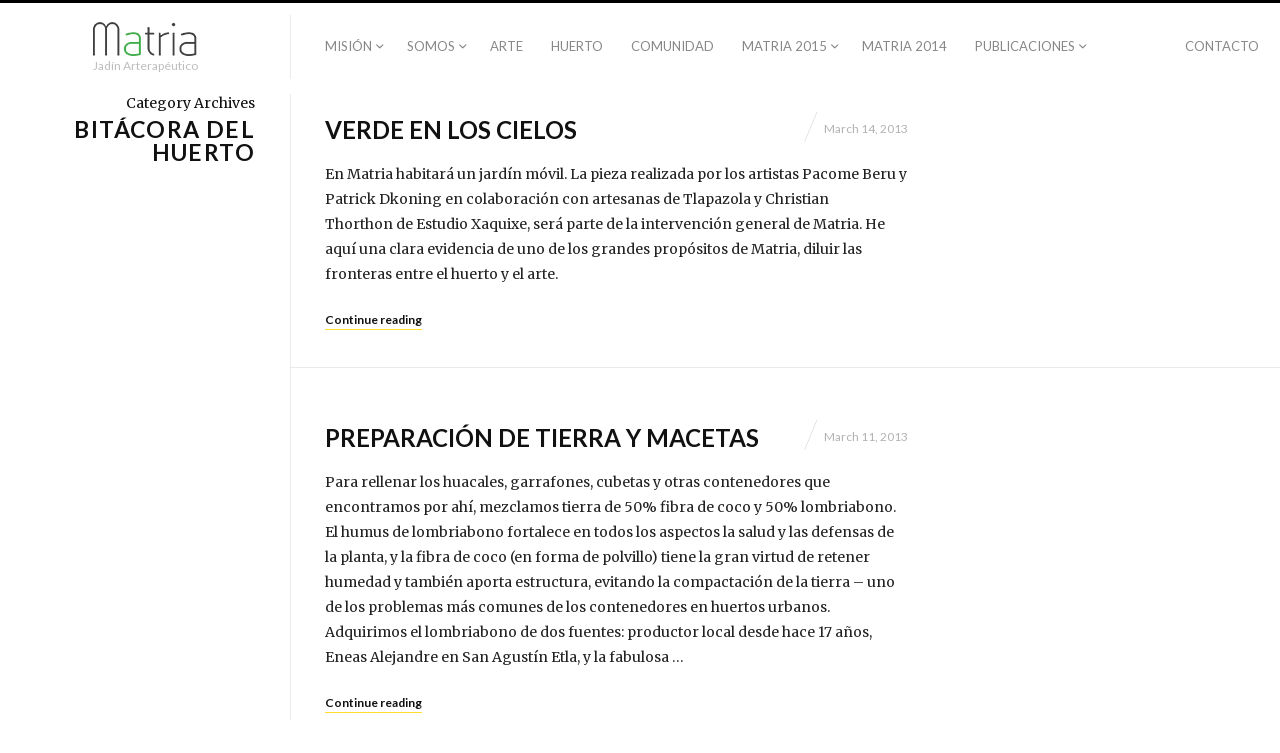

--- FILE ---
content_type: text/html; charset=UTF-8
request_url: http://www.matriajardin.org/category/huerto/page/2/
body_size: 9386
content:
<!DOCTYPE html>
<html lang="en" class="vertical-blog">
<head>
<meta charset="UTF-8" />
<meta name="viewport" content="width=device-width, initial-scale=1, maximum-scale=1, user-scalable=no" />
<meta http-equiv="X-UA-Compatible" content="IE=Edge,chrome=1">
<title>Bitácora del Huerto &mdash; Matria &mdash; Page 2</title>
<link rel="profile" href="http://gmpg.org/xfn/11" />
<link rel="pingback" href="http://www.matriajardin.org/xmlrpc.php" />
<link href="https://fonts.googleapis.com/css?family=Merriweather" rel="stylesheet" type="text/css">
<link href="https://fonts.googleapis.com/css?family=Lato:300,400,700" rel="stylesheet" type="text/css">
<!--[if lt IE 9]>
<script src="http://www.matriajardin.org/wp-content/themes/fluxus/js/html5.js" type="text/javascript"></script>
<link rel="stylesheet" href="http://www.matriajardin.org/wp-content/themes/fluxus/css/ie.css" type="text/css" media="all" />
<script type="text/javascript">window.oldie = true;</script>
<![endif]-->
<meta name='robots' content='max-image-preview:large' />
<link rel="alternate" type="application/rss+xml" title="Matria &raquo; Feed" href="http://www.matriajardin.org/feed/" />
<link rel="alternate" type="application/rss+xml" title="Matria &raquo; Comments Feed" href="http://www.matriajardin.org/comments/feed/" />
<link rel="alternate" type="application/rss+xml" title="Matria &raquo; Bitácora del Huerto Category Feed" href="http://www.matriajardin.org/category/huerto/feed/" />
<script type="text/javascript">
window._wpemojiSettings = {"baseUrl":"https:\/\/s.w.org\/images\/core\/emoji\/14.0.0\/72x72\/","ext":".png","svgUrl":"https:\/\/s.w.org\/images\/core\/emoji\/14.0.0\/svg\/","svgExt":".svg","source":{"concatemoji":"http:\/\/www.matriajardin.org\/wp-includes\/js\/wp-emoji-release.min.js?ver=6.3.7"}};
/*! This file is auto-generated */
!function(i,n){var o,s,e;function c(e){try{var t={supportTests:e,timestamp:(new Date).valueOf()};sessionStorage.setItem(o,JSON.stringify(t))}catch(e){}}function p(e,t,n){e.clearRect(0,0,e.canvas.width,e.canvas.height),e.fillText(t,0,0);var t=new Uint32Array(e.getImageData(0,0,e.canvas.width,e.canvas.height).data),r=(e.clearRect(0,0,e.canvas.width,e.canvas.height),e.fillText(n,0,0),new Uint32Array(e.getImageData(0,0,e.canvas.width,e.canvas.height).data));return t.every(function(e,t){return e===r[t]})}function u(e,t,n){switch(t){case"flag":return n(e,"\ud83c\udff3\ufe0f\u200d\u26a7\ufe0f","\ud83c\udff3\ufe0f\u200b\u26a7\ufe0f")?!1:!n(e,"\ud83c\uddfa\ud83c\uddf3","\ud83c\uddfa\u200b\ud83c\uddf3")&&!n(e,"\ud83c\udff4\udb40\udc67\udb40\udc62\udb40\udc65\udb40\udc6e\udb40\udc67\udb40\udc7f","\ud83c\udff4\u200b\udb40\udc67\u200b\udb40\udc62\u200b\udb40\udc65\u200b\udb40\udc6e\u200b\udb40\udc67\u200b\udb40\udc7f");case"emoji":return!n(e,"\ud83e\udef1\ud83c\udffb\u200d\ud83e\udef2\ud83c\udfff","\ud83e\udef1\ud83c\udffb\u200b\ud83e\udef2\ud83c\udfff")}return!1}function f(e,t,n){var r="undefined"!=typeof WorkerGlobalScope&&self instanceof WorkerGlobalScope?new OffscreenCanvas(300,150):i.createElement("canvas"),a=r.getContext("2d",{willReadFrequently:!0}),o=(a.textBaseline="top",a.font="600 32px Arial",{});return e.forEach(function(e){o[e]=t(a,e,n)}),o}function t(e){var t=i.createElement("script");t.src=e,t.defer=!0,i.head.appendChild(t)}"undefined"!=typeof Promise&&(o="wpEmojiSettingsSupports",s=["flag","emoji"],n.supports={everything:!0,everythingExceptFlag:!0},e=new Promise(function(e){i.addEventListener("DOMContentLoaded",e,{once:!0})}),new Promise(function(t){var n=function(){try{var e=JSON.parse(sessionStorage.getItem(o));if("object"==typeof e&&"number"==typeof e.timestamp&&(new Date).valueOf()<e.timestamp+604800&&"object"==typeof e.supportTests)return e.supportTests}catch(e){}return null}();if(!n){if("undefined"!=typeof Worker&&"undefined"!=typeof OffscreenCanvas&&"undefined"!=typeof URL&&URL.createObjectURL&&"undefined"!=typeof Blob)try{var e="postMessage("+f.toString()+"("+[JSON.stringify(s),u.toString(),p.toString()].join(",")+"));",r=new Blob([e],{type:"text/javascript"}),a=new Worker(URL.createObjectURL(r),{name:"wpTestEmojiSupports"});return void(a.onmessage=function(e){c(n=e.data),a.terminate(),t(n)})}catch(e){}c(n=f(s,u,p))}t(n)}).then(function(e){for(var t in e)n.supports[t]=e[t],n.supports.everything=n.supports.everything&&n.supports[t],"flag"!==t&&(n.supports.everythingExceptFlag=n.supports.everythingExceptFlag&&n.supports[t]);n.supports.everythingExceptFlag=n.supports.everythingExceptFlag&&!n.supports.flag,n.DOMReady=!1,n.readyCallback=function(){n.DOMReady=!0}}).then(function(){return e}).then(function(){var e;n.supports.everything||(n.readyCallback(),(e=n.source||{}).concatemoji?t(e.concatemoji):e.wpemoji&&e.twemoji&&(t(e.twemoji),t(e.wpemoji)))}))}((window,document),window._wpemojiSettings);
</script>
<style type="text/css">
img.wp-smiley,
img.emoji {
	display: inline !important;
	border: none !important;
	box-shadow: none !important;
	height: 1em !important;
	width: 1em !important;
	margin: 0 0.07em !important;
	vertical-align: -0.1em !important;
	background: none !important;
	padding: 0 !important;
}
</style>
	<link rel='stylesheet' id='wp-block-library-css' href='http://www.matriajardin.org/wp-includes/css/dist/block-library/style.min.css?ver=6.3.7' type='text/css' media='all' />
<style id='classic-theme-styles-inline-css' type='text/css'>
/*! This file is auto-generated */
.wp-block-button__link{color:#fff;background-color:#32373c;border-radius:9999px;box-shadow:none;text-decoration:none;padding:calc(.667em + 2px) calc(1.333em + 2px);font-size:1.125em}.wp-block-file__button{background:#32373c;color:#fff;text-decoration:none}
</style>
<style id='global-styles-inline-css' type='text/css'>
body{--wp--preset--color--black: #000000;--wp--preset--color--cyan-bluish-gray: #abb8c3;--wp--preset--color--white: #ffffff;--wp--preset--color--pale-pink: #f78da7;--wp--preset--color--vivid-red: #cf2e2e;--wp--preset--color--luminous-vivid-orange: #ff6900;--wp--preset--color--luminous-vivid-amber: #fcb900;--wp--preset--color--light-green-cyan: #7bdcb5;--wp--preset--color--vivid-green-cyan: #00d084;--wp--preset--color--pale-cyan-blue: #8ed1fc;--wp--preset--color--vivid-cyan-blue: #0693e3;--wp--preset--color--vivid-purple: #9b51e0;--wp--preset--gradient--vivid-cyan-blue-to-vivid-purple: linear-gradient(135deg,rgba(6,147,227,1) 0%,rgb(155,81,224) 100%);--wp--preset--gradient--light-green-cyan-to-vivid-green-cyan: linear-gradient(135deg,rgb(122,220,180) 0%,rgb(0,208,130) 100%);--wp--preset--gradient--luminous-vivid-amber-to-luminous-vivid-orange: linear-gradient(135deg,rgba(252,185,0,1) 0%,rgba(255,105,0,1) 100%);--wp--preset--gradient--luminous-vivid-orange-to-vivid-red: linear-gradient(135deg,rgba(255,105,0,1) 0%,rgb(207,46,46) 100%);--wp--preset--gradient--very-light-gray-to-cyan-bluish-gray: linear-gradient(135deg,rgb(238,238,238) 0%,rgb(169,184,195) 100%);--wp--preset--gradient--cool-to-warm-spectrum: linear-gradient(135deg,rgb(74,234,220) 0%,rgb(151,120,209) 20%,rgb(207,42,186) 40%,rgb(238,44,130) 60%,rgb(251,105,98) 80%,rgb(254,248,76) 100%);--wp--preset--gradient--blush-light-purple: linear-gradient(135deg,rgb(255,206,236) 0%,rgb(152,150,240) 100%);--wp--preset--gradient--blush-bordeaux: linear-gradient(135deg,rgb(254,205,165) 0%,rgb(254,45,45) 50%,rgb(107,0,62) 100%);--wp--preset--gradient--luminous-dusk: linear-gradient(135deg,rgb(255,203,112) 0%,rgb(199,81,192) 50%,rgb(65,88,208) 100%);--wp--preset--gradient--pale-ocean: linear-gradient(135deg,rgb(255,245,203) 0%,rgb(182,227,212) 50%,rgb(51,167,181) 100%);--wp--preset--gradient--electric-grass: linear-gradient(135deg,rgb(202,248,128) 0%,rgb(113,206,126) 100%);--wp--preset--gradient--midnight: linear-gradient(135deg,rgb(2,3,129) 0%,rgb(40,116,252) 100%);--wp--preset--font-size--small: 13px;--wp--preset--font-size--medium: 20px;--wp--preset--font-size--large: 36px;--wp--preset--font-size--x-large: 42px;--wp--preset--spacing--20: 0.44rem;--wp--preset--spacing--30: 0.67rem;--wp--preset--spacing--40: 1rem;--wp--preset--spacing--50: 1.5rem;--wp--preset--spacing--60: 2.25rem;--wp--preset--spacing--70: 3.38rem;--wp--preset--spacing--80: 5.06rem;--wp--preset--shadow--natural: 6px 6px 9px rgba(0, 0, 0, 0.2);--wp--preset--shadow--deep: 12px 12px 50px rgba(0, 0, 0, 0.4);--wp--preset--shadow--sharp: 6px 6px 0px rgba(0, 0, 0, 0.2);--wp--preset--shadow--outlined: 6px 6px 0px -3px rgba(255, 255, 255, 1), 6px 6px rgba(0, 0, 0, 1);--wp--preset--shadow--crisp: 6px 6px 0px rgba(0, 0, 0, 1);}:where(.is-layout-flex){gap: 0.5em;}:where(.is-layout-grid){gap: 0.5em;}body .is-layout-flow > .alignleft{float: left;margin-inline-start: 0;margin-inline-end: 2em;}body .is-layout-flow > .alignright{float: right;margin-inline-start: 2em;margin-inline-end: 0;}body .is-layout-flow > .aligncenter{margin-left: auto !important;margin-right: auto !important;}body .is-layout-constrained > .alignleft{float: left;margin-inline-start: 0;margin-inline-end: 2em;}body .is-layout-constrained > .alignright{float: right;margin-inline-start: 2em;margin-inline-end: 0;}body .is-layout-constrained > .aligncenter{margin-left: auto !important;margin-right: auto !important;}body .is-layout-constrained > :where(:not(.alignleft):not(.alignright):not(.alignfull)){max-width: var(--wp--style--global--content-size);margin-left: auto !important;margin-right: auto !important;}body .is-layout-constrained > .alignwide{max-width: var(--wp--style--global--wide-size);}body .is-layout-flex{display: flex;}body .is-layout-flex{flex-wrap: wrap;align-items: center;}body .is-layout-flex > *{margin: 0;}body .is-layout-grid{display: grid;}body .is-layout-grid > *{margin: 0;}:where(.wp-block-columns.is-layout-flex){gap: 2em;}:where(.wp-block-columns.is-layout-grid){gap: 2em;}:where(.wp-block-post-template.is-layout-flex){gap: 1.25em;}:where(.wp-block-post-template.is-layout-grid){gap: 1.25em;}.has-black-color{color: var(--wp--preset--color--black) !important;}.has-cyan-bluish-gray-color{color: var(--wp--preset--color--cyan-bluish-gray) !important;}.has-white-color{color: var(--wp--preset--color--white) !important;}.has-pale-pink-color{color: var(--wp--preset--color--pale-pink) !important;}.has-vivid-red-color{color: var(--wp--preset--color--vivid-red) !important;}.has-luminous-vivid-orange-color{color: var(--wp--preset--color--luminous-vivid-orange) !important;}.has-luminous-vivid-amber-color{color: var(--wp--preset--color--luminous-vivid-amber) !important;}.has-light-green-cyan-color{color: var(--wp--preset--color--light-green-cyan) !important;}.has-vivid-green-cyan-color{color: var(--wp--preset--color--vivid-green-cyan) !important;}.has-pale-cyan-blue-color{color: var(--wp--preset--color--pale-cyan-blue) !important;}.has-vivid-cyan-blue-color{color: var(--wp--preset--color--vivid-cyan-blue) !important;}.has-vivid-purple-color{color: var(--wp--preset--color--vivid-purple) !important;}.has-black-background-color{background-color: var(--wp--preset--color--black) !important;}.has-cyan-bluish-gray-background-color{background-color: var(--wp--preset--color--cyan-bluish-gray) !important;}.has-white-background-color{background-color: var(--wp--preset--color--white) !important;}.has-pale-pink-background-color{background-color: var(--wp--preset--color--pale-pink) !important;}.has-vivid-red-background-color{background-color: var(--wp--preset--color--vivid-red) !important;}.has-luminous-vivid-orange-background-color{background-color: var(--wp--preset--color--luminous-vivid-orange) !important;}.has-luminous-vivid-amber-background-color{background-color: var(--wp--preset--color--luminous-vivid-amber) !important;}.has-light-green-cyan-background-color{background-color: var(--wp--preset--color--light-green-cyan) !important;}.has-vivid-green-cyan-background-color{background-color: var(--wp--preset--color--vivid-green-cyan) !important;}.has-pale-cyan-blue-background-color{background-color: var(--wp--preset--color--pale-cyan-blue) !important;}.has-vivid-cyan-blue-background-color{background-color: var(--wp--preset--color--vivid-cyan-blue) !important;}.has-vivid-purple-background-color{background-color: var(--wp--preset--color--vivid-purple) !important;}.has-black-border-color{border-color: var(--wp--preset--color--black) !important;}.has-cyan-bluish-gray-border-color{border-color: var(--wp--preset--color--cyan-bluish-gray) !important;}.has-white-border-color{border-color: var(--wp--preset--color--white) !important;}.has-pale-pink-border-color{border-color: var(--wp--preset--color--pale-pink) !important;}.has-vivid-red-border-color{border-color: var(--wp--preset--color--vivid-red) !important;}.has-luminous-vivid-orange-border-color{border-color: var(--wp--preset--color--luminous-vivid-orange) !important;}.has-luminous-vivid-amber-border-color{border-color: var(--wp--preset--color--luminous-vivid-amber) !important;}.has-light-green-cyan-border-color{border-color: var(--wp--preset--color--light-green-cyan) !important;}.has-vivid-green-cyan-border-color{border-color: var(--wp--preset--color--vivid-green-cyan) !important;}.has-pale-cyan-blue-border-color{border-color: var(--wp--preset--color--pale-cyan-blue) !important;}.has-vivid-cyan-blue-border-color{border-color: var(--wp--preset--color--vivid-cyan-blue) !important;}.has-vivid-purple-border-color{border-color: var(--wp--preset--color--vivid-purple) !important;}.has-vivid-cyan-blue-to-vivid-purple-gradient-background{background: var(--wp--preset--gradient--vivid-cyan-blue-to-vivid-purple) !important;}.has-light-green-cyan-to-vivid-green-cyan-gradient-background{background: var(--wp--preset--gradient--light-green-cyan-to-vivid-green-cyan) !important;}.has-luminous-vivid-amber-to-luminous-vivid-orange-gradient-background{background: var(--wp--preset--gradient--luminous-vivid-amber-to-luminous-vivid-orange) !important;}.has-luminous-vivid-orange-to-vivid-red-gradient-background{background: var(--wp--preset--gradient--luminous-vivid-orange-to-vivid-red) !important;}.has-very-light-gray-to-cyan-bluish-gray-gradient-background{background: var(--wp--preset--gradient--very-light-gray-to-cyan-bluish-gray) !important;}.has-cool-to-warm-spectrum-gradient-background{background: var(--wp--preset--gradient--cool-to-warm-spectrum) !important;}.has-blush-light-purple-gradient-background{background: var(--wp--preset--gradient--blush-light-purple) !important;}.has-blush-bordeaux-gradient-background{background: var(--wp--preset--gradient--blush-bordeaux) !important;}.has-luminous-dusk-gradient-background{background: var(--wp--preset--gradient--luminous-dusk) !important;}.has-pale-ocean-gradient-background{background: var(--wp--preset--gradient--pale-ocean) !important;}.has-electric-grass-gradient-background{background: var(--wp--preset--gradient--electric-grass) !important;}.has-midnight-gradient-background{background: var(--wp--preset--gradient--midnight) !important;}.has-small-font-size{font-size: var(--wp--preset--font-size--small) !important;}.has-medium-font-size{font-size: var(--wp--preset--font-size--medium) !important;}.has-large-font-size{font-size: var(--wp--preset--font-size--large) !important;}.has-x-large-font-size{font-size: var(--wp--preset--font-size--x-large) !important;}
.wp-block-navigation a:where(:not(.wp-element-button)){color: inherit;}
:where(.wp-block-post-template.is-layout-flex){gap: 1.25em;}:where(.wp-block-post-template.is-layout-grid){gap: 1.25em;}
:where(.wp-block-columns.is-layout-flex){gap: 2em;}:where(.wp-block-columns.is-layout-grid){gap: 2em;}
.wp-block-pullquote{font-size: 1.5em;line-height: 1.6;}
</style>
<link rel='stylesheet' id='contact-form-7-css' href='http://www.matriajardin.org/wp-content/plugins/contact-form-7/includes/css/styles.css?ver=5.7.2' type='text/css' media='all' />
<link rel='stylesheet' id='video_popup_close_icon-css' href='http://www.matriajardin.org/wp-content/plugins/video-popup/css/vp-close-icon/close-button-icon.css?ver=1768770402' type='text/css' media='all' />
<link rel='stylesheet' id='oba_youtubepopup_css-css' href='http://www.matriajardin.org/wp-content/plugins/video-popup/css/YouTubePopUp.css?ver=1768770402' type='text/css' media='all' />
<link rel='stylesheet' id='fluxus-global-css' href='http://www.matriajardin.org/wp-content/themes/fluxus/css/global.css?ver=1.4.7' type='text/css' media='all' />
<link rel='stylesheet' id='fluxus-grid-css' href='http://www.matriajardin.org/wp-content/themes/fluxus/css/grid.css?ver=1.4.7' type='text/css' media='all' />
<link rel='stylesheet' id='fontello-icons-css' href='http://www.matriajardin.org/wp-content/themes/fluxus/css/fontello.css?ver=1.4.7' type='text/css' media='all' />
<link rel='stylesheet' id='style-css' href='http://www.matriajardin.org/wp-content/themes/fluxus/style.css?ver=1.4.7' type='text/css' media='all' />
<link rel='stylesheet' id='fluxus-responsive-css' href='http://www.matriajardin.org/wp-content/themes/fluxus/css/responsive.css?ver=1.4.7' type='text/css' media='all' />
<link rel='stylesheet' id='fluxus-user-css' href='http://www.matriajardin.org/wp-content/themes/fluxus/user.css?ver=1.4.7' type='text/css' media='all' />
<script type='text/javascript' src='http://www.matriajardin.org/wp-includes/js/jquery/jquery.min.js?ver=3.7.0' id='jquery-core-js'></script>
<script type='text/javascript' src='http://www.matriajardin.org/wp-includes/js/jquery/jquery-migrate.min.js?ver=3.4.1' id='jquery-migrate-js'></script>
<script type='text/javascript' src='http://www.matriajardin.org/wp-content/plugins/video-popup/js/YouTubePopUp.jquery.js?ver=1768770402' id='oba_youtubepopup_plugin-js'></script>
<script type='text/javascript' src='http://www.matriajardin.org/wp-content/plugins/video-popup/js/YouTubePopUp.js?ver=1768770402' id='oba_youtubepopup_activate-js'></script>
<link rel="https://api.w.org/" href="http://www.matriajardin.org/wp-json/" /><link rel="alternate" type="application/json" href="http://www.matriajardin.org/wp-json/wp/v2/categories/4" /><link rel="EditURI" type="application/rsd+xml" title="RSD" href="http://www.matriajardin.org/xmlrpc.php?rsd" />
<meta name="generator" content="WordPress 6.3.7" />
		<script type='text/javascript'>
			var video_popup_unprm_general_settings = {
    			'unprm_r_border': ''
			};
		</script>
	<script type="text/javascript">
(function(url){
	if(/(?:Chrome\/26\.0\.1410\.63 Safari\/537\.31|WordfenceTestMonBot)/.test(navigator.userAgent)){ return; }
	var addEvent = function(evt, handler) {
		if (window.addEventListener) {
			document.addEventListener(evt, handler, false);
		} else if (window.attachEvent) {
			document.attachEvent('on' + evt, handler);
		}
	};
	var removeEvent = function(evt, handler) {
		if (window.removeEventListener) {
			document.removeEventListener(evt, handler, false);
		} else if (window.detachEvent) {
			document.detachEvent('on' + evt, handler);
		}
	};
	var evts = 'contextmenu dblclick drag dragend dragenter dragleave dragover dragstart drop keydown keypress keyup mousedown mousemove mouseout mouseover mouseup mousewheel scroll'.split(' ');
	var logHuman = function() {
		if (window.wfLogHumanRan) { return; }
		window.wfLogHumanRan = true;
		var wfscr = document.createElement('script');
		wfscr.type = 'text/javascript';
		wfscr.async = true;
		wfscr.src = url + '&r=' + Math.random();
		(document.getElementsByTagName('head')[0]||document.getElementsByTagName('body')[0]).appendChild(wfscr);
		for (var i = 0; i < evts.length; i++) {
			removeEvent(evts[i], logHuman);
		}
	};
	for (var i = 0; i < evts.length; i++) {
		addEvent(evts[i], logHuman);
	}
})('//www.matriajardin.org/?wordfence_lh=1&hid=0C9083B8C63FE73D40CBA00972F9CEA5');
</script><style type="text/css">.broken_link, a.broken_link {
	text-decoration: line-through;
}</style></head>

<body class="archive paged category category-huerto category-4 paged-2 category-paged-2">

<div id="page-wrapper">

  <header id="header" class="clearfix">
    <hgroup>
      <h2 class="site-title">
        <a href="http://www.matriajardin.org/" title="Matria" rel="home">            <img class="logo" src="http://www.matriajardin.org/wp-content/uploads/2017/09/matrio-log-ch.jpg" alt="Matria"  width="104" height="34"  />
            <img class="logo-retina" src="http://www.matriajardin.org/wp-content/uploads/2013/02/Logo-MATRIA-300x101.png" alt="Matria"  width="150" height="51"  />        </a>
      </h2>
                <h2 class="site-description">Jad&iacute;n Arterap&eacute;utico</h2>    </hgroup>

    <div class="site-navigation" data-image="">
      <nav class="primary-navigation"><ul id="menu-2014_enero" class="menu"><li id="menu-item-2378" class="menu-item menu-item-type-custom menu-item-object-custom menu-item-has-children has-children menu-item-2378"><a href="http://www.matriajardin.org/mision/">Misión</a>
<ul class="sub-menu">
	<li id="menu-item-2997" class="menu-item menu-item-type-post_type menu-item-object-page menu-item-2997"><a href="http://www.matriajardin.org/mision/">La Misión de Matria</a></li>
	<li id="menu-item-2996" class="menu-item menu-item-type-post_type menu-item-object-page menu-item-2996"><a href="http://www.matriajardin.org/por-que/">Por qué Matria Jardín Arterapético</a></li>
</ul>
</li>
<li id="menu-item-3029" class="menu-item menu-item-type-custom menu-item-object-custom menu-item-has-children has-children menu-item-3029"><a href="http://www.matriajardin.org/antecedentes/">Somos</a>
<ul class="sub-menu">
	<li id="menu-item-3044" class="menu-item menu-item-type-post_type menu-item-object-page menu-item-3044"><a href="http://www.matriajardin.org/antecedentes/">Historia</a></li>
	<li id="menu-item-3042" class="menu-item menu-item-type-post_type menu-item-object-page menu-item-3042"><a href="http://www.matriajardin.org/el-rostro-de-matria/">El rostro de Matria</a></li>
	<li id="menu-item-3041" class="menu-item menu-item-type-post_type menu-item-object-page menu-item-3041"><a href="http://www.matriajardin.org/directorio/">Directorio</a></li>
	<li id="menu-item-3043" class="menu-item menu-item-type-post_type menu-item-object-page menu-item-3043"><a href="http://www.matriajardin.org/nuestros-colaboradores/">Nuestros colaboradores</a></li>
</ul>
</li>
<li id="menu-item-3031" class="menu-item menu-item-type-taxonomy menu-item-object-fluxus-project-type menu-item-3031"><a href="http://www.matriajardin.org/intervenciones-proyectos/intervenciones/">Arte</a></li>
<li id="menu-item-3002" class="menu-item menu-item-type-post_type menu-item-object-page menu-item-3002"><a href="http://www.matriajardin.org/huerto-urbano/">Huerto</a></li>
<li id="menu-item-3050" class="menu-item menu-item-type-post_type menu-item-object-page menu-item-3050"><a href="http://www.matriajardin.org/comunidad-y-arte/">Comunidad</a></li>
<li id="menu-item-3055" class="menu-item menu-item-type-post_type menu-item-object-page menu-item-has-children has-children menu-item-3055"><a href="http://www.matriajardin.org/matria-2015/">Matria 2015</a>
<ul class="sub-menu">
	<li id="menu-item-3056" class="menu-item menu-item-type-post_type menu-item-object-page menu-item-3056"><a href="http://www.matriajardin.org/el-agave-y-las-ninfas/">El agave y las ninfas</a></li>
</ul>
</li>
<li id="menu-item-3054" class="menu-item menu-item-type-post_type menu-item-object-page menu-item-3054"><a href="http://www.matriajardin.org/matria-2014/">Matria 2014</a></li>
<li id="menu-item-3052" class="menu-item menu-item-type-post_type menu-item-object-page menu-item-has-children has-children menu-item-3052"><a href="http://www.matriajardin.org/publicaciones/">PUBLICACIONES</a>
<ul class="sub-menu">
	<li id="menu-item-3053" class="menu-item menu-item-type-post_type menu-item-object-page menu-item-3053"><a href="http://www.matriajardin.org/el-oraculo-de-las-ninfas-de-coba/">El oracúlo de las ninfas de Cobá</a></li>
</ul>
</li>
</ul></nav><nav class="secondary-navigation"><ul id="menu-contacto" class="menu"><li id="menu-item-3037" class="menu-item menu-item-type-post_type menu-item-object-page menu-item-3037"><a href="http://www.matriajardin.org/contacto/">Contacto</a></li>
</ul></nav>    </div>
  </header>
  <div id="main" class="site site-with-sidebar">
    <div id="content" class="site-content"><article id="post-1519" class="post-1519 post type-post status-publish format-quote has-post-thumbnail hentry category-huerto tag-artistas-invitados tag-pacome-beru-patrick-dkoning post_format-post-format-quote post-with-media post-with-featured-image">		<a class="thumbnail" href="http://www.matriajardin.org/huerto/verde-en-los-cielos/" title="Read more about Verde en los cielos">
			<img src="" class="resizable" width="" height="" alt="" />		</a>
			<div class="text-contents">
			<header class="entry-header">
				<h1 class="entry-title">
					<a href="http://www.matriajardin.org/huerto/verde-en-los-cielos/" title="Permalink to Verde en los cielos">
						Verde en los cielos					</a>
				</h1>
				<time class="entry-date" datetime="2013-03-14T14:46:04+00:00" pubdate>March 14, 2013</time>			</header>
		<div class="entry-summary"><p>En Matria habitará un jardín móvil. La pieza realizada por los artistas Pacome Beru y Patrick Dkoning en colaboración con artesanas de Tlapazola y Christian Thorthon de Estudio Xaquixe, será parte de la intervención general de Matria. He aquí una clara evidencia de uno de los grandes propósitos de Matria, diluir las fronteras entre el huerto y el arte.</p>
<div class="wrap-excerpt-more"><a class="excerpt-more" href="http://www.matriajardin.org/huerto/verde-en-los-cielos/">Continue reading</a></div>
		</div>

	</div>

</article>
<article id="post-1457" class="post-1457 post type-post status-publish format-quote has-post-thumbnail hentry category-huerto post_format-post-format-quote post-with-media post-with-featured-image">		<a class="thumbnail" href="http://www.matriajardin.org/huerto/preparacion-de-tierra-y-macetas/" title="Read more about Preparación de tierra y macetas">
			<img src="" class="resizable" width="" height="" alt="" />		</a>
			<div class="text-contents">
			<header class="entry-header">
				<h1 class="entry-title">
					<a href="http://www.matriajardin.org/huerto/preparacion-de-tierra-y-macetas/" title="Permalink to Preparación de tierra y macetas">
						Preparación de tierra y macetas					</a>
				</h1>
				<time class="entry-date" datetime="2013-03-11T16:18:56+00:00" pubdate>March 11, 2013</time>			</header>
		<div class="entry-summary"><p>Para rellenar los huacales, garrafones, cubetas y otras contenedores que encontramos por ahí, mezclamos tierra de 50% fibra de coco y 50% lombriabono. El humus de lombriabono fortalece en todos los aspectos la salud y las defensas de la planta, y la fibra de coco (en forma de polvillo) tiene la gran virtud de retener humedad y también aporta estructura, evitando la compactación de la tierra &#8211; uno de los problemas más comunes de los contenedores en huertos urbanos. Adquirimos el lombriabono de dos fuentes: productor local desde hace 17 años, Eneas Alejandre en San Agustín Etla, y la fabulosa &hellip;</p>
<div class="wrap-excerpt-more"><a class="excerpt-more" href="http://www.matriajardin.org/huerto/preparacion-de-tierra-y-macetas/">Continue reading</a></div>
		</div>

	</div>

</article>
<article id="post-1433" class="post-1433 post type-post status-publish format-quote has-post-thumbnail hentry category-matria-dia-a-dia category-huerto tag-la-casa tag-mauricio-cervantes post_format-post-format-quote post-with-media post-with-featured-image">		<a class="thumbnail" href="http://www.matriajardin.org/matria-dia-a-dia/cimientos/" title="Read more about Cimientos">
			<img src="" class="resizable" width="" height="" alt="" />		</a>
			<div class="text-contents">
			<header class="entry-header">
				<h1 class="entry-title">
					<a href="http://www.matriajardin.org/matria-dia-a-dia/cimientos/" title="Permalink to Cimientos">
						Cimientos					</a>
				</h1>
				<time class="entry-date" datetime="2013-03-06T16:40:11+00:00" pubdate>March 6, 2013</time>			</header>
		<div class="entry-summary"><p>Ha comenzado la intervención del espacio. La primera estructura, construida a base de madera reciclada, compuesta en su totalidad por huacales y tarimas, se va descubriendo al paso de los días, dejando ver distintos caminos por los cuales transitar. &nbsp;</p>
<div class="wrap-excerpt-more"><a class="excerpt-more" href="http://www.matriajardin.org/matria-dia-a-dia/cimientos/">Continue reading</a></div>
		</div>

	</div>

</article>
<article id="post-1316" class="post-1316 post type-post status-publish format-quote has-post-thumbnail hentry category-huerto post_format-post-format-quote post-with-media post-with-featured-image">		<a class="thumbnail" href="http://www.matriajardin.org/huerto/mudanza-matria/" title="Read more about La mudanza a Matria">
			<img src="" class="resizable" width="" height="" alt="" />		</a>
			<div class="text-contents">
			<header class="entry-header">
				<h1 class="entry-title">
					<a href="http://www.matriajardin.org/huerto/mudanza-matria/" title="Permalink to La mudanza a Matria">
						La mudanza a Matria					</a>
				</h1>
				<time class="entry-date" datetime="2013-03-01T17:03:26+00:00" pubdate>March 1, 2013</time>			</header>
		<div class="entry-summary"><p>Estas últimas dos semanas hemos trasladado los almácigos a Matria; nosotros y los almácigos hemos estado adaptándonos tanto a los efectos del intenso sol que irradia dentro de la casona sin techo, como a las rutas que trazan las sombras.  La sombra es como un organismo en sí, me parece &#8211; transformándose, trepándose y floreciendo a lo largo de las superficies de nuestro recinto de cantera verde. . .</p>
<div class="wrap-excerpt-more"><a class="excerpt-more" href="http://www.matriajardin.org/huerto/mudanza-matria/">Continue reading</a></div>
		</div>

	</div>

</article>
<article id="post-1299" class="post-1299 post type-post status-publish format-quote has-post-thumbnail hentry category-huerto post_format-post-format-quote post-with-media post-with-featured-image">		<a class="thumbnail" href="http://www.matriajardin.org/huerto/las-sanadoras-flor-zapoteca-guelatao/" title="Read more about Las sanadoras / Flora Zapoteca / Guelatao">
			<img src="" class="resizable" width="" height="" alt="" />		</a>
			<div class="text-contents">
			<header class="entry-header">
				<h1 class="entry-title">
					<a href="http://www.matriajardin.org/huerto/las-sanadoras-flor-zapoteca-guelatao/" title="Permalink to Las sanadoras / Flora Zapoteca / Guelatao">
						Las sanadoras / Flora Zapoteca / Guelatao					</a>
				</h1>
				<time class="entry-date" datetime="2013-02-24T15:37:00+00:00" pubdate>February 24, 2013</time>			</header>
		<div class="entry-summary"><p>Con el pretexto de acercarnos a las sanadoras locales que puedan participar en la creación de la pieza artística de Yolanda Gutiérrez , conocimos a algunas integrantes de Flora Zapoteca, A.C. una organización de mujeres de la Sierra Juárez y de los Valles Centrales, con mucho talento en la utilización de las hierbas medicinales de nuestra región.  Fue un gran regalo ser invitada a participar en un taller en Guelatao que ellas organizaron y que fue impartido por los inminentes etnobotánicos de la UNAM, Edelmira Linares y Robert Bye, y sus colegas Joel Rodríguez y Clarisa Jiménez.  Nos tocó aprender, &hellip;</p>
<div class="wrap-excerpt-more"><a class="excerpt-more" href="http://www.matriajardin.org/huerto/las-sanadoras-flor-zapoteca-guelatao/">Continue reading</a></div>
		</div>

	</div>

</article>
<article id="post-1273" class="post-1273 post type-post status-publish format-quote has-post-thumbnail hentry category-huerto post_format-post-format-quote post-with-media post-with-featured-image">		<a class="thumbnail" href="http://www.matriajardin.org/huerto/almacigos/" title="Read more about Almácigos / visita a INIFAP">
			<img src="" class="resizable" width="" height="" alt="" />		</a>
			<div class="text-contents">
			<header class="entry-header">
				<h1 class="entry-title">
					<a href="http://www.matriajardin.org/huerto/almacigos/" title="Permalink to Almácigos / visita a INIFAP">
						Almácigos / visita a INIFAP					</a>
				</h1>
				<time class="entry-date" datetime="2013-02-20T01:43:58+00:00" pubdate>February 20, 2013</time>			</header>
		<div class="entry-summary"><p>Soy Megan Glore y tengo el bello cargo de jardinera (responsable del huerto) de Matria, para realizar mi trabajo cuento con la asesoría y consejo experto de Adriana Guzmán, quien durante años ha desarrollado una granja de permacultura en los Valles Centrales de Oaxaca. Es una delicia encontrarme de nuevo trabajando con las plantas y con la gente que también ama las plantas. Parte básica de nuestro equipo son los voluntarios, estudiantes del Instituto Tecnológico de los Valles de Oaxaca (ITVO) y entusiastas totales de las plantas y su cultivo: Xochilt Ricardez Castellanos, Martha Karina Pérez Rodríguez, Marleny Bianney Ramírez &hellip;</p>
<div class="wrap-excerpt-more"><a class="excerpt-more" href="http://www.matriajardin.org/huerto/almacigos/">Continue reading</a></div>
		</div>

	</div>

</article>
<article id="post-199" class="post-199 post type-post status-publish format-quote has-post-thumbnail hentry category-huerto post_format-post-format-quote post-with-media post-with-featured-image">		<a class="thumbnail" href="http://www.matriajardin.org/huerto/huerto-urbano-en-oaxaca/" title="Read more about Espacio Verde">
			<img src="" class="resizable" width="" height="" alt="" />		</a>
			<div class="text-contents">
			<header class="entry-header">
				<h1 class="entry-title">
					<a href="http://www.matriajardin.org/huerto/huerto-urbano-en-oaxaca/" title="Permalink to Espacio Verde">
						Espacio Verde					</a>
				</h1>
				<time class="entry-date" datetime="2013-02-18T17:47:47+00:00" pubdate>February 18, 2013</time>			</header>
		<div class="entry-summary"><p>Queremos dar vida a un huerto urbano dentro del espacio de Matria, que sirva como catalizador de otros huertos en la ciudad de Oaxaca. Las técnicas de cultivo son orgánicas y la mayoría de los materiales que se ocupan (como los contenedores) son objetos re-usados, enfatizando la poca inversión monetaria que se requiere para producir nuestros propios alimentos saludables y plantas que puedan servir para diversos fines terapéuticos o medicinales.</p>
		</div>

	</div>

</article>
	<nav class="navigation-paging">
		<div class="js-vertical-center">
			<div class="status">
				<p>page</p>
				<h5>2 / 2</h5>
			</div>

			<div class="paging">					<a href="http://www.matriajardin.org/category/huerto/" class="button-minimal button-icon-left icon-left-open-big button-newer">Newer entries</a>					<span class="button-minimal button-icon-right icon-right-open-big button-disabled button-older">Older entries</span>
				<p>jump to page</p>
				<div class="wrap-page-numbers">
				<a class="page-numbers" href="http://www.matriajardin.org/category/huerto/page/1/">1</a>
<span aria-current="page" class="page-numbers current">2</span>				</div>
			</div>
		</div>
	</nav>
	    </div>

    <div class="sidebar sidebar-general widget-area">
    <div class="scroll-container">
        <div class="scrollbar"><div class="track"><div class="thumb"><div class="end"></div></div></div></div>
        <div class="viewport">
            <div class="overview">
                
                        <hgroup class="archive-results-hgroup">
                            <h2 class="subtitle">Category Archives                            </h2>
                            <h1 class="title">Bitácora del Huerto                            </h1>
                        </hgroup>            </div>
        </div>
    </div>

</div>
</div>


    <div id="footer-push"></div>
</div><!-- #page-wrapper -->

<footer id="footer">
    <div class="footer-inner clearfix">
                <div class="footer-links">                <div class="credits">© Matria 2017</div>        </div>
        <div class="nav-tip">
            Use arrows <a href="#" class="button-minimal icon-left-open-mini" id="key-left"></a><a href="#" class="button-minimal icon-right-open-mini" id="key-right"></a> for navigation        </div>
            </div>
</footer>
<script type='text/javascript' src='http://www.matriajardin.org/wp-content/plugins/contact-form-7/includes/swv/js/index.js?ver=5.7.2' id='swv-js'></script>
<script type='text/javascript' id='contact-form-7-js-extra'>
/* <![CDATA[ */
var wpcf7 = {"api":{"root":"http:\/\/www.matriajardin.org\/wp-json\/","namespace":"contact-form-7\/v1"}};
/* ]]> */
</script>
<script type='text/javascript' src='http://www.matriajardin.org/wp-content/plugins/contact-form-7/includes/js/index.js?ver=5.7.2' id='contact-form-7-js'></script>
<script type='text/javascript' src='http://www.matriajardin.org/wp-includes/js/underscore.min.js?ver=1.13.4' id='underscore-js'></script>
<script type='text/javascript' src='http://www.matriajardin.org/wp-content/themes/fluxus/js/jquery.tinyscrollbar.js?ver=1.4.7' id='tinyscrollbar-js'></script>
<script type='text/javascript' src='http://www.matriajardin.org/wp-content/themes/fluxus/js/jquery.sharrre.js?ver=1.4.7' id='sharrre-js'></script>
<script type='text/javascript' src='http://www.matriajardin.org/wp-content/themes/fluxus/js/jquery.transit.js?ver=1.4.7' id='jquery-transit-js'></script>
<script type='text/javascript' src='http://www.matriajardin.org/wp-content/themes/fluxus/js/helpers.js?ver=1.4.7' id='fluxus-helpers-js'></script>
<script type='text/javascript' src='http://www.matriajardin.org/wp-content/themes/fluxus/js/lib/normalize-wheel.js?ver=1.4.7' id='normalize-wheel-js'></script>
<script type='text/javascript' src='http://www.matriajardin.org/wp-content/themes/fluxus/js/utils.js?ver=1.4.7' id='fluxus-utils-js'></script>
<script type='text/javascript' src='http://www.matriajardin.org/wp-content/themes/fluxus/js/jquery.fluxus-grid.js?ver=1.4.7' id='fluxus-grid-js'></script>
<script type='text/javascript' src='http://www.matriajardin.org/wp-content/themes/fluxus/js/jquery.reveal.js?ver=1.4.7' id='fluxus-reveal-js'></script>
<script type='text/javascript' src='http://www.matriajardin.org/wp-content/themes/fluxus/js/jquery.fluxus-lightbox.js?ver=1.4.7' id='fluxus-lightbox-js'></script>
<script type='text/javascript' src='http://www.matriajardin.org/wp-content/themes/fluxus/js/iscroll.js?ver=1.4.7' id='iscroll-js'></script>
<script type='text/javascript' src='http://www.matriajardin.org/wp-content/themes/fluxus/js/jquery.fluxus-slider.js?ver=1.4.7' id='fluxus-slider-js'></script>
<script type='text/javascript' src='http://www.matriajardin.org/wp-content/themes/fluxus/js/burger-menu.js?ver=1.4.7' id='burger-menu-js'></script>
<script type='text/javascript' src='http://www.matriajardin.org/wp-content/themes/fluxus/js/fastclick.js?ver=1.4.7' id='fastclick-js'></script>
<script type='text/javascript' src='http://www.matriajardin.org/wp-content/themes/fluxus/js/main.js?ver=1.4.7' id='fluxus-js'></script>
<script type='text/javascript' src='http://www.matriajardin.org/wp-content/themes/fluxus/js/user.js?ver=1.4.7' id='fluxus-user-js'></script>
</body>
</html>